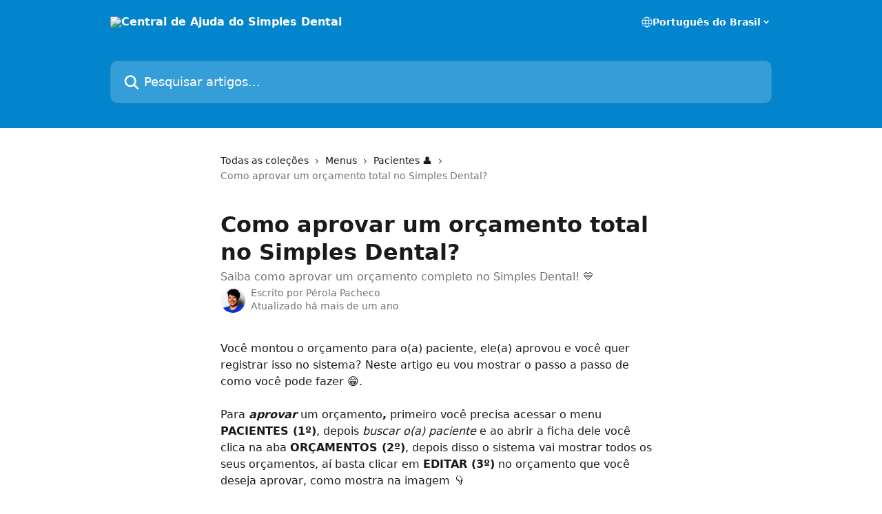

--- FILE ---
content_type: text/html; charset=utf-8
request_url: https://ajuda.simplesdental.com/pt-BR/articles/451345-como-aprovar-um-orcamento-total-no-simples-dental
body_size: 12531
content:
<!DOCTYPE html><html lang="pt-BR"><head><meta charSet="utf-8" data-next-head=""/><title data-next-head="">Como aprovar um orçamento total no Simples Dental? | Central de Ajuda do Simples Dental</title><meta property="og:title" content="Como aprovar um orçamento total no Simples Dental? | Central de Ajuda do Simples Dental" data-next-head=""/><meta name="twitter:title" content="Como aprovar um orçamento total no Simples Dental? | Central de Ajuda do Simples Dental" data-next-head=""/><meta property="og:description" content="Saiba como aprovar um orçamento completo no Simples Dental! 💙" data-next-head=""/><meta name="twitter:description" content="Saiba como aprovar um orçamento completo no Simples Dental! 💙" data-next-head=""/><meta name="description" content="Saiba como aprovar um orçamento completo no Simples Dental! 💙" data-next-head=""/><meta property="og:type" content="article" data-next-head=""/><meta name="robots" content="all" data-next-head=""/><meta name="viewport" content="width=device-width, initial-scale=1" data-next-head=""/><link href="https://static.intercomassets.com/assets/educate/educate-favicon-64x64-at-2x-52016a3500a250d0b118c0a04ddd13b1a7364a27759483536dd1940bccdefc20.png" rel="icon" data-next-head=""/><link rel="canonical" href="https://ajuda.simplesdental.com/pt-BR/articles/451345-como-aprovar-um-orcamento-total-no-simples-dental" data-next-head=""/><link rel="alternate" href="http://ajuda.simplesdental.com/pt-BR/articles/451345-como-aprovar-um-orcamento-total-no-simples-dental" hrefLang="pt-BR" data-next-head=""/><link rel="alternate" href="http://ajuda.simplesdental.com/pt-BR/articles/451345-como-aprovar-um-orcamento-total-no-simples-dental" hrefLang="x-default" data-next-head=""/><link nonce="/yazVes1tbNP/+jdDCYZJQJ9KAiVkf/mF59DOclGVlM=" rel="preload" href="https://static.intercomassets.com/_next/static/css/3141721a1e975790.css" as="style"/><link nonce="/yazVes1tbNP/+jdDCYZJQJ9KAiVkf/mF59DOclGVlM=" rel="stylesheet" href="https://static.intercomassets.com/_next/static/css/3141721a1e975790.css" data-n-g=""/><noscript data-n-css="/yazVes1tbNP/+jdDCYZJQJ9KAiVkf/mF59DOclGVlM="></noscript><script defer="" nonce="/yazVes1tbNP/+jdDCYZJQJ9KAiVkf/mF59DOclGVlM=" nomodule="" src="https://static.intercomassets.com/_next/static/chunks/polyfills-42372ed130431b0a.js"></script><script defer="" src="https://static.intercomassets.com/_next/static/chunks/7506.a4d4b38169fb1abb.js" nonce="/yazVes1tbNP/+jdDCYZJQJ9KAiVkf/mF59DOclGVlM="></script><script src="https://static.intercomassets.com/_next/static/chunks/webpack-bddfdcefc2f9fcc5.js" nonce="/yazVes1tbNP/+jdDCYZJQJ9KAiVkf/mF59DOclGVlM=" defer=""></script><script src="https://static.intercomassets.com/_next/static/chunks/framework-1f1b8d38c1d86c61.js" nonce="/yazVes1tbNP/+jdDCYZJQJ9KAiVkf/mF59DOclGVlM=" defer=""></script><script src="https://static.intercomassets.com/_next/static/chunks/main-867d51f9867933e7.js" nonce="/yazVes1tbNP/+jdDCYZJQJ9KAiVkf/mF59DOclGVlM=" defer=""></script><script src="https://static.intercomassets.com/_next/static/chunks/pages/_app-48cb5066bcd6f6c7.js" nonce="/yazVes1tbNP/+jdDCYZJQJ9KAiVkf/mF59DOclGVlM=" defer=""></script><script src="https://static.intercomassets.com/_next/static/chunks/d0502abb-aa607f45f5026044.js" nonce="/yazVes1tbNP/+jdDCYZJQJ9KAiVkf/mF59DOclGVlM=" defer=""></script><script src="https://static.intercomassets.com/_next/static/chunks/6190-ef428f6633b5a03f.js" nonce="/yazVes1tbNP/+jdDCYZJQJ9KAiVkf/mF59DOclGVlM=" defer=""></script><script src="https://static.intercomassets.com/_next/static/chunks/5729-6d79ddfe1353a77c.js" nonce="/yazVes1tbNP/+jdDCYZJQJ9KAiVkf/mF59DOclGVlM=" defer=""></script><script src="https://static.intercomassets.com/_next/static/chunks/296-7834dcf3444315af.js" nonce="/yazVes1tbNP/+jdDCYZJQJ9KAiVkf/mF59DOclGVlM=" defer=""></script><script src="https://static.intercomassets.com/_next/static/chunks/4835-9db7cd232aae5617.js" nonce="/yazVes1tbNP/+jdDCYZJQJ9KAiVkf/mF59DOclGVlM=" defer=""></script><script src="https://static.intercomassets.com/_next/static/chunks/2735-8954effe331a5dbf.js" nonce="/yazVes1tbNP/+jdDCYZJQJ9KAiVkf/mF59DOclGVlM=" defer=""></script><script src="https://static.intercomassets.com/_next/static/chunks/pages/%5BhelpCenterIdentifier%5D/%5Blocale%5D/articles/%5BarticleSlug%5D-cb17d809302ca462.js" nonce="/yazVes1tbNP/+jdDCYZJQJ9KAiVkf/mF59DOclGVlM=" defer=""></script><script src="https://static.intercomassets.com/_next/static/owCM6oqJUAqxAIiAh7wdD/_buildManifest.js" nonce="/yazVes1tbNP/+jdDCYZJQJ9KAiVkf/mF59DOclGVlM=" defer=""></script><script src="https://static.intercomassets.com/_next/static/owCM6oqJUAqxAIiAh7wdD/_ssgManifest.js" nonce="/yazVes1tbNP/+jdDCYZJQJ9KAiVkf/mF59DOclGVlM=" defer=""></script><meta name="sentry-trace" content="fc1e06334c22043b5ea56dddee06c3f9-485b6827ad963f44-0"/><meta name="baggage" content="sentry-environment=production,sentry-release=26d76f7c84b09204ce798b2e4a56b669913ab165,sentry-public_key=187f842308a64dea9f1f64d4b1b9c298,sentry-trace_id=fc1e06334c22043b5ea56dddee06c3f9,sentry-org_id=2129,sentry-sampled=false,sentry-sample_rand=0.158892225501173,sentry-sample_rate=0"/><style id="__jsx-382085516">:root{--body-bg: rgb(255, 255, 255);
--body-image: none;
--body-bg-rgb: 255, 255, 255;
--body-border: rgb(230, 230, 230);
--body-primary-color: #1a1a1a;
--body-secondary-color: #737373;
--body-reaction-bg: rgb(242, 242, 242);
--body-reaction-text-color: rgb(64, 64, 64);
--body-toc-active-border: #737373;
--body-toc-inactive-border: #f2f2f2;
--body-toc-inactive-color: #737373;
--body-toc-active-font-weight: 400;
--body-table-border: rgb(204, 204, 204);
--body-color: hsl(0, 0%, 0%);
--footer-bg: rgb(255, 255, 255);
--footer-image: none;
--footer-border: rgb(230, 230, 230);
--footer-color: hsl(211, 10%, 61%);
--header-bg: rgb(3, 133, 205);
--header-image: none;
--header-color: hsl(0, 0%, 100%);
--collection-card-bg: rgb(255, 255, 255);
--collection-card-image: none;
--collection-card-color: hsl(201, 97%, 41%);
--card-bg: rgb(255, 255, 255);
--card-border-color: rgb(230, 230, 230);
--card-border-inner-radius: 6px;
--card-border-radius: 8px;
--card-shadow: 0 1px 2px 0 rgb(0 0 0 / 0.05);
--search-bar-border-radius: 10px;
--search-bar-width: 100%;
--ticket-blue-bg-color: #dce1f9;
--ticket-blue-text-color: #334bfa;
--ticket-green-bg-color: #d7efdc;
--ticket-green-text-color: #0f7134;
--ticket-orange-bg-color: #ffebdb;
--ticket-orange-text-color: #b24d00;
--ticket-red-bg-color: #ffdbdb;
--ticket-red-text-color: #df2020;
--header-height: 245px;
--header-subheader-background-color: #000000;
--header-subheader-font-color: #FFFFFF;
--content-block-bg: rgb(255, 255, 255);
--content-block-image: none;
--content-block-color: hsl(0, 0%, 10%);
--content-block-button-bg: rgb(51, 75, 250);
--content-block-button-image: none;
--content-block-button-color: hsl(0, 0%, 100%);
--content-block-button-radius: 6px;
--primary-color: hsl(201, 97%, 41%);
--primary-color-alpha-10: hsla(201, 97%, 41%, 0.1);
--primary-color-alpha-60: hsla(201, 97%, 41%, 0.6);
--text-on-primary-color: #1a1a1a}</style><style id="__jsx-1611979459">:root{--font-family-primary: system-ui, "Segoe UI", "Roboto", "Helvetica", "Arial", sans-serif, "Apple Color Emoji", "Segoe UI Emoji", "Segoe UI Symbol"}</style><style id="__jsx-2466147061">:root{--font-family-secondary: system-ui, "Segoe UI", "Roboto", "Helvetica", "Arial", sans-serif, "Apple Color Emoji", "Segoe UI Emoji", "Segoe UI Symbol"}</style><style id="__jsx-cf6f0ea00fa5c760">.fade-background.jsx-cf6f0ea00fa5c760{background:radial-gradient(333.38%100%at 50%0%,rgba(var(--body-bg-rgb),0)0%,rgba(var(--body-bg-rgb),.00925356)11.67%,rgba(var(--body-bg-rgb),.0337355)21.17%,rgba(var(--body-bg-rgb),.0718242)28.85%,rgba(var(--body-bg-rgb),.121898)35.03%,rgba(var(--body-bg-rgb),.182336)40.05%,rgba(var(--body-bg-rgb),.251516)44.25%,rgba(var(--body-bg-rgb),.327818)47.96%,rgba(var(--body-bg-rgb),.409618)51.51%,rgba(var(--body-bg-rgb),.495297)55.23%,rgba(var(--body-bg-rgb),.583232)59.47%,rgba(var(--body-bg-rgb),.671801)64.55%,rgba(var(--body-bg-rgb),.759385)70.81%,rgba(var(--body-bg-rgb),.84436)78.58%,rgba(var(--body-bg-rgb),.9551)88.2%,rgba(var(--body-bg-rgb),1)100%),var(--header-image),var(--header-bg);background-size:cover;background-position-x:center}</style><style id="__jsx-4bed0c08ce36899e">.article_body a:not(.intercom-h2b-button){color:var(--primary-color)}article a.intercom-h2b-button{background-color:var(--primary-color);border:0}.zendesk-article table{overflow-x:scroll!important;display:block!important;height:auto!important}.intercom-interblocks-unordered-nested-list ul,.intercom-interblocks-ordered-nested-list ol{margin-top:16px;margin-bottom:16px}.intercom-interblocks-unordered-nested-list ul .intercom-interblocks-unordered-nested-list ul,.intercom-interblocks-unordered-nested-list ul .intercom-interblocks-ordered-nested-list ol,.intercom-interblocks-ordered-nested-list ol .intercom-interblocks-ordered-nested-list ol,.intercom-interblocks-ordered-nested-list ol .intercom-interblocks-unordered-nested-list ul{margin-top:0;margin-bottom:0}.intercom-interblocks-image a:focus{outline-offset:3px}</style></head><body><div id="__next"><div dir="ltr" class="h-full w-full"><a href="#main-content" class="sr-only font-bold text-header-color focus:not-sr-only focus:absolute focus:left-4 focus:top-4 focus:z-50" aria-roledescription="Link, pressione control-option-seta-direita para sair">Passar para o conteúdo principal</a><main class="header__lite"><header id="header" data-testid="header" class="jsx-cf6f0ea00fa5c760 flex flex-col text-header-color"><div class="jsx-cf6f0ea00fa5c760 relative flex grow flex-col mb-9 bg-header-bg bg-header-image bg-cover bg-center pb-9"><div id="sr-announcement" aria-live="polite" class="jsx-cf6f0ea00fa5c760 sr-only"></div><div class="jsx-cf6f0ea00fa5c760 flex h-full flex-col items-center marker:shrink-0"><section class="relative flex w-full flex-col mb-6 pb-6"><div class="header__meta_wrapper flex justify-center px-5 pt-6 leading-none sm:px-10"><div class="flex items-center w-240" data-testid="subheader-container"><div class="mo__body header__site_name"><div class="header__logo"><a href="/pt-BR/"><img src="https://downloads.intercomcdn.com/i/o/1030/df9ccba9fc2a6b15170eeae9/logo_white.png" height="801" alt="Central de Ajuda do Simples Dental"/></a></div></div><div><div class="flex items-center font-semibold"><div class="flex items-center md:hidden" data-testid="small-screen-children"><button class="flex items-center border-none bg-transparent px-1.5" data-testid="hamburger-menu-button" aria-label="Abrir menu"><svg width="24" height="24" viewBox="0 0 16 16" xmlns="http://www.w3.org/2000/svg" class="fill-current"><path d="M1.86861 2C1.38889 2 1 2.3806 1 2.85008C1 3.31957 1.38889 3.70017 1.86861 3.70017H14.1314C14.6111 3.70017 15 3.31957 15 2.85008C15 2.3806 14.6111 2 14.1314 2H1.86861Z"></path><path d="M1 8C1 7.53051 1.38889 7.14992 1.86861 7.14992H14.1314C14.6111 7.14992 15 7.53051 15 8C15 8.46949 14.6111 8.85008 14.1314 8.85008H1.86861C1.38889 8.85008 1 8.46949 1 8Z"></path><path d="M1 13.1499C1 12.6804 1.38889 12.2998 1.86861 12.2998H14.1314C14.6111 12.2998 15 12.6804 15 13.1499C15 13.6194 14.6111 14 14.1314 14H1.86861C1.38889 14 1 13.6194 1 13.1499Z"></path></svg></button><div class="fixed right-0 top-0 z-50 h-full w-full hidden" data-testid="hamburger-menu"><div class="flex h-full w-full justify-end bg-black bg-opacity-30"><div class="flex h-fit w-full flex-col bg-white opacity-100 sm:h-full sm:w-1/2"><button class="text-body-font flex items-center self-end border-none bg-transparent pr-6 pt-6" data-testid="hamburger-menu-close-button" aria-label="Fechar menu"><svg width="24" height="24" viewBox="0 0 16 16" xmlns="http://www.w3.org/2000/svg"><path d="M3.5097 3.5097C3.84165 3.17776 4.37984 3.17776 4.71178 3.5097L7.99983 6.79775L11.2879 3.5097C11.6198 3.17776 12.158 3.17776 12.49 3.5097C12.8219 3.84165 12.8219 4.37984 12.49 4.71178L9.20191 7.99983L12.49 11.2879C12.8219 11.6198 12.8219 12.158 12.49 12.49C12.158 12.8219 11.6198 12.8219 11.2879 12.49L7.99983 9.20191L4.71178 12.49C4.37984 12.8219 3.84165 12.8219 3.5097 12.49C3.17776 12.158 3.17776 11.6198 3.5097 11.2879L6.79775 7.99983L3.5097 4.71178C3.17776 4.37984 3.17776 3.84165 3.5097 3.5097Z"></path></svg></button><nav class="flex flex-col pl-4 text-black"><div class="relative cursor-pointer has-[:focus]:outline"><select class="peer absolute z-10 block h-6 w-full cursor-pointer opacity-0 md:text-base" aria-label="Alterar idioma" id="language-selector"><option value="/pt-BR/articles/451345-como-aprovar-um-orcamento-total-no-simples-dental" class="text-black" selected="">Português do Brasil</option></select><div class="mb-10 ml-5 flex items-center gap-1 text-md hover:opacity-80 peer-hover:opacity-80 md:m-0 md:ml-3 md:text-base" aria-hidden="true"><svg id="locale-picker-globe" width="16" height="16" viewBox="0 0 16 16" fill="none" xmlns="http://www.w3.org/2000/svg" class="shrink-0" aria-hidden="true"><path d="M8 15C11.866 15 15 11.866 15 8C15 4.13401 11.866 1 8 1C4.13401 1 1 4.13401 1 8C1 11.866 4.13401 15 8 15Z" stroke="currentColor" stroke-linecap="round" stroke-linejoin="round"></path><path d="M8 15C9.39949 15 10.534 11.866 10.534 8C10.534 4.13401 9.39949 1 8 1C6.60051 1 5.466 4.13401 5.466 8C5.466 11.866 6.60051 15 8 15Z" stroke="currentColor" stroke-linecap="round" stroke-linejoin="round"></path><path d="M1.448 5.75989H14.524" stroke="currentColor" stroke-linecap="round" stroke-linejoin="round"></path><path d="M1.448 10.2402H14.524" stroke="currentColor" stroke-linecap="round" stroke-linejoin="round"></path></svg>Português do Brasil<svg id="locale-picker-arrow" width="16" height="16" viewBox="0 0 16 16" fill="none" xmlns="http://www.w3.org/2000/svg" class="shrink-0" aria-hidden="true"><path d="M5 6.5L8.00093 9.5L11 6.50187" stroke="currentColor" stroke-width="1.5" stroke-linecap="round" stroke-linejoin="round"></path></svg></div></div></nav></div></div></div></div><nav class="hidden items-center md:flex" data-testid="large-screen-children"><div class="relative cursor-pointer has-[:focus]:outline"><select class="peer absolute z-10 block h-6 w-full cursor-pointer opacity-0 md:text-base" aria-label="Alterar idioma" id="language-selector"><option value="/pt-BR/articles/451345-como-aprovar-um-orcamento-total-no-simples-dental" class="text-black" selected="">Português do Brasil</option></select><div class="mb-10 ml-5 flex items-center gap-1 text-md hover:opacity-80 peer-hover:opacity-80 md:m-0 md:ml-3 md:text-base" aria-hidden="true"><svg id="locale-picker-globe" width="16" height="16" viewBox="0 0 16 16" fill="none" xmlns="http://www.w3.org/2000/svg" class="shrink-0" aria-hidden="true"><path d="M8 15C11.866 15 15 11.866 15 8C15 4.13401 11.866 1 8 1C4.13401 1 1 4.13401 1 8C1 11.866 4.13401 15 8 15Z" stroke="currentColor" stroke-linecap="round" stroke-linejoin="round"></path><path d="M8 15C9.39949 15 10.534 11.866 10.534 8C10.534 4.13401 9.39949 1 8 1C6.60051 1 5.466 4.13401 5.466 8C5.466 11.866 6.60051 15 8 15Z" stroke="currentColor" stroke-linecap="round" stroke-linejoin="round"></path><path d="M1.448 5.75989H14.524" stroke="currentColor" stroke-linecap="round" stroke-linejoin="round"></path><path d="M1.448 10.2402H14.524" stroke="currentColor" stroke-linecap="round" stroke-linejoin="round"></path></svg>Português do Brasil<svg id="locale-picker-arrow" width="16" height="16" viewBox="0 0 16 16" fill="none" xmlns="http://www.w3.org/2000/svg" class="shrink-0" aria-hidden="true"><path d="M5 6.5L8.00093 9.5L11 6.50187" stroke="currentColor" stroke-width="1.5" stroke-linecap="round" stroke-linejoin="round"></path></svg></div></div></nav></div></div></div></div></section><section class="relative mx-5 flex h-full w-full flex-col items-center px-5 sm:px-10"><div class="flex h-full max-w-full flex-col w-240 justify-end" data-testid="main-header-container"><div id="search-bar" class="relative w-full"><form action="/pt-BR/" autoComplete="off"><div class="flex w-full flex-col items-start"><div class="relative flex w-full sm:w-search-bar"><label for="search-input" class="sr-only">Pesquisar artigos...</label><input id="search-input" type="text" autoComplete="off" class="peer w-full rounded-search-bar border border-black-alpha-8 bg-white-alpha-20 p-4 ps-12 font-secondary text-lg text-header-color shadow-search-bar outline-none transition ease-linear placeholder:text-header-color hover:bg-white-alpha-27 hover:shadow-search-bar-hover focus:border-transparent focus:bg-white focus:text-black-10 focus:shadow-search-bar-focused placeholder:focus:text-black-45" placeholder="Pesquisar artigos..." name="q" aria-label="Pesquisar artigos..." value=""/><div class="absolute inset-y-0 start-0 flex items-center fill-header-color peer-focus-visible:fill-black-45 pointer-events-none ps-5"><svg width="22" height="21" viewBox="0 0 22 21" xmlns="http://www.w3.org/2000/svg" class="fill-inherit" aria-hidden="true"><path fill-rule="evenodd" clip-rule="evenodd" d="M3.27485 8.7001C3.27485 5.42781 5.92757 2.7751 9.19985 2.7751C12.4721 2.7751 15.1249 5.42781 15.1249 8.7001C15.1249 11.9724 12.4721 14.6251 9.19985 14.6251C5.92757 14.6251 3.27485 11.9724 3.27485 8.7001ZM9.19985 0.225098C4.51924 0.225098 0.724854 4.01948 0.724854 8.7001C0.724854 13.3807 4.51924 17.1751 9.19985 17.1751C11.0802 17.1751 12.8176 16.5627 14.2234 15.5265L19.0981 20.4013C19.5961 20.8992 20.4033 20.8992 20.9013 20.4013C21.3992 19.9033 21.3992 19.0961 20.9013 18.5981L16.0264 13.7233C17.0625 12.3176 17.6749 10.5804 17.6749 8.7001C17.6749 4.01948 13.8805 0.225098 9.19985 0.225098Z"></path></svg></div></div></div></form></div></div></section></div></div></header><div class="z-1 flex shrink-0 grow basis-auto justify-center px-5 sm:px-10"><section data-testid="main-content" id="main-content" class="max-w-full w-240"><section data-testid="article-section" class="section section__article"><div class="justify-center flex"><div class="relative z-3 w-full lg:max-w-160 "><div class="flex pb-6 max-md:pb-2 lg:max-w-160"><div tabindex="-1" class="focus:outline-none"><div class="flex flex-wrap items-baseline pb-4 text-base" tabindex="0" role="navigation" aria-label="Trilha de navegação"><a href="/pt-BR/" class="pr-2 text-body-primary-color no-underline hover:text-body-secondary-color">Todas as coleções</a><div class="pr-2" aria-hidden="true"><svg width="6" height="10" viewBox="0 0 6 10" class="block h-2 w-2 fill-body-secondary-color rtl:rotate-180" xmlns="http://www.w3.org/2000/svg"><path fill-rule="evenodd" clip-rule="evenodd" d="M0.648862 0.898862C0.316916 1.23081 0.316916 1.769 0.648862 2.10094L3.54782 4.9999L0.648862 7.89886C0.316916 8.23081 0.316917 8.769 0.648862 9.10094C0.980808 9.43289 1.519 9.43289 1.85094 9.10094L5.35094 5.60094C5.68289 5.269 5.68289 4.73081 5.35094 4.39886L1.85094 0.898862C1.519 0.566916 0.980807 0.566916 0.648862 0.898862Z"></path></svg></div><a href="http://ajuda.simplesdental.com/pt-BR/collections/3123956-menus" class="pr-2 text-body-primary-color no-underline hover:text-body-secondary-color" data-testid="breadcrumb-0">Menus</a><div class="pr-2" aria-hidden="true"><svg width="6" height="10" viewBox="0 0 6 10" class="block h-2 w-2 fill-body-secondary-color rtl:rotate-180" xmlns="http://www.w3.org/2000/svg"><path fill-rule="evenodd" clip-rule="evenodd" d="M0.648862 0.898862C0.316916 1.23081 0.316916 1.769 0.648862 2.10094L3.54782 4.9999L0.648862 7.89886C0.316916 8.23081 0.316917 8.769 0.648862 9.10094C0.980808 9.43289 1.519 9.43289 1.85094 9.10094L5.35094 5.60094C5.68289 5.269 5.68289 4.73081 5.35094 4.39886L1.85094 0.898862C1.519 0.566916 0.980807 0.566916 0.648862 0.898862Z"></path></svg></div><a href="http://ajuda.simplesdental.com/pt-BR/collections/3123997-pacientes" class="pr-2 text-body-primary-color no-underline hover:text-body-secondary-color" data-testid="breadcrumb-1">Pacientes 👤 </a><div class="pr-2" aria-hidden="true"><svg width="6" height="10" viewBox="0 0 6 10" class="block h-2 w-2 fill-body-secondary-color rtl:rotate-180" xmlns="http://www.w3.org/2000/svg"><path fill-rule="evenodd" clip-rule="evenodd" d="M0.648862 0.898862C0.316916 1.23081 0.316916 1.769 0.648862 2.10094L3.54782 4.9999L0.648862 7.89886C0.316916 8.23081 0.316917 8.769 0.648862 9.10094C0.980808 9.43289 1.519 9.43289 1.85094 9.10094L5.35094 5.60094C5.68289 5.269 5.68289 4.73081 5.35094 4.39886L1.85094 0.898862C1.519 0.566916 0.980807 0.566916 0.648862 0.898862Z"></path></svg></div><div class="text-body-secondary-color">Como aprovar um orçamento total no Simples Dental?</div></div></div></div><div class=""><div class="article intercom-force-break"><div class="mb-10 max-lg:mb-6"><div class="flex flex-col gap-4"><div class="flex flex-col"><h1 class="mb-1 font-primary text-2xl font-bold leading-10 text-body-primary-color">Como aprovar um orçamento total no Simples Dental?</h1><div class="text-md font-normal leading-normal text-body-secondary-color"><p>Saiba como aprovar um orçamento completo no Simples Dental! 💙</p></div></div><div class="avatar"><div class="avatar__photo"><img width="24" height="24" src="https://static.intercomassets.com/avatars/7823116/square_128/pepesd_in-1753474474.png" alt="Pérola Pacheco avatar" class="inline-flex items-center justify-center rounded-full bg-primary text-lg font-bold leading-6 text-primary-text shadow-solid-2 shadow-body-bg [&amp;:nth-child(n+2)]:hidden lg:[&amp;:nth-child(n+2)]:inline-flex h-8 w-8 sm:h-9 sm:w-9"/></div><div class="avatar__info -mt-0.5 text-base"><span class="text-body-secondary-color"><div>Escrito por <span>Pérola Pacheco</span></div> <!-- -->Atualizado há mais de um ano</span></div></div></div></div><div class="jsx-4bed0c08ce36899e "><div class="jsx-4bed0c08ce36899e article_body"><article class="jsx-4bed0c08ce36899e "><div class="intercom-interblocks-paragraph no-margin intercom-interblocks-align-left"><p>Você montou o orçamento para o(a) paciente, ele(a) aprovou e você quer registrar isso no sistema? Neste artigo eu vou mostrar o passo a passo de como você pode fazer 😁.</p></div><div class="intercom-interblocks-paragraph no-margin intercom-interblocks-align-left"><p> </p></div><div class="intercom-interblocks-paragraph no-margin intercom-interblocks-align-left"><p>Para <b><i>aprovar</i></b> um orçamento<b>,</b> primeiro você precisa acessar o menu <b>PACIENTES (1º)</b>, depois <i>buscar o(a) paciente</i> e ao abrir a ficha dele você clica na aba <b>ORÇAMENTOS (2º)</b>, depois disso o sistema vai mostrar todos os seus orçamentos, aí basta clicar em <b>EDITAR (3º)</b> no orçamento que você deseja aprovar, como mostra na imagem<b> </b>👇</p></div><div class="intercom-interblocks-paragraph no-margin intercom-interblocks-align-left"><p> </p></div><div class="intercom-interblocks-image intercom-interblocks-align-left"><a href="https://downloads.intercomcdn.com/i/o/1174230885/efcb5b6b56ac029a097f1cd5/image.png?expires=1768618800&amp;signature=8f666c40285db4b13333fbef8e0163f98c29e3650f95595796141f2c84aecd56&amp;req=dSEgEst9nYlXXPMW1HO4zQ126CsFS%2FEJgMI%2Fo0QVOiht3tJtXnzPvWd6YI2m%0AxL7WlmitNZn0%2B%2BuyfEM%3D%0A" target="_blank" rel="noreferrer nofollow noopener"><img src="https://downloads.intercomcdn.com/i/o/1174230885/efcb5b6b56ac029a097f1cd5/image.png?expires=1768618800&amp;signature=8f666c40285db4b13333fbef8e0163f98c29e3650f95595796141f2c84aecd56&amp;req=dSEgEst9nYlXXPMW1HO4zQ126CsFS%2FEJgMI%2Fo0QVOiht3tJtXnzPvWd6YI2m%0AxL7WlmitNZn0%2B%2BuyfEM%3D%0A" width="1913" height="712"/></a></div><div class="intercom-interblocks-paragraph no-margin intercom-interblocks-align-left"><p> </p></div><div class="intercom-interblocks-paragraph no-margin intercom-interblocks-align-left"><p>Após clicar em editar, o sistema abrirá uma popup com os tratamentos que você lançou neste orçamento.</p></div><div class="intercom-interblocks-paragraph no-margin intercom-interblocks-align-left"><p> </p></div><div class="intercom-interblocks-paragraph no-margin intercom-interblocks-align-left"><p>Para aprovar todo o orçamento, você precisa rolar a barra de rolagem para baixo, até a <b>LISTA DE TRATAMENTOS (4º)</b>, e clicar na <b>caixinha de seleção (5º)</b>, que já selecionará todos os tratamentos. Com os tratamentos selecionados, basta clicar no botão <b>APROVAR (6º)</b>, conforme a imagem abaixo:</p></div><div class="intercom-interblocks-paragraph no-margin intercom-interblocks-align-left"><p> </p></div><div class="intercom-interblocks-image intercom-interblocks-align-center"><a href="https://downloads.intercomcdn.com/i/o/433434019/0fd3097b99b4c713d1cb91b3/image.png?expires=1768618800&amp;signature=710d5a4cc18d1dc7b3630e4ca4351b92d0c682e8af173149d7e42617af9bd01a&amp;req=cCMkEsp6nYBWFb4f3HP0gDGqLyJGmQeR8oW1DA5hhUTGieh7cbu6AKxIqXBN%0Ayugo8ZWiV4chtg4J2A%3D%3D%0A" target="_blank" rel="noreferrer nofollow noopener"><img src="https://downloads.intercomcdn.com/i/o/433434019/0fd3097b99b4c713d1cb91b3/image.png?expires=1768618800&amp;signature=710d5a4cc18d1dc7b3630e4ca4351b92d0c682e8af173149d7e42617af9bd01a&amp;req=cCMkEsp6nYBWFb4f3HP0gDGqLyJGmQeR8oW1DA5hhUTGieh7cbu6AKxIqXBN%0Ayugo8ZWiV4chtg4J2A%3D%3D%0A" width="1257" height="959"/></a></div><div class="intercom-interblocks-paragraph no-margin intercom-interblocks-align-left"><p>Depois que você aprova um orçamento os tratamentos vão ficar disponíveis, na página de <b>TRATAMENTOS </b>e em<b> DÉBITOS.</b></p></div><div class="intercom-interblocks-paragraph no-margin intercom-interblocks-align-left"><p> </p></div><div class="intercom-interblocks-paragraph no-margin intercom-interblocks-align-left"><p><b>Assim que o orçamento é aprovado na ficha do(a) paciente, ele será movido para a etapa de Ganha no seu funil de Venda, caso utilize, e também ficará com o status de Aprovado na lista de orçamentos </b>😉<b>.</b></p></div><div class="intercom-interblocks-paragraph no-margin intercom-interblocks-align-left"><p> </p></div><div class="intercom-interblocks-paragraph no-margin intercom-interblocks-align-center"><p>Vou deixar aqui outros artigos que também podem te ajudar 👇<br/>​</p></div><div class="intercom-interblocks-button intercom-interblocks-align-center"><a href="http://ajuda.simplesdental.com/pt-BR/articles/5803198-como-fazer-aprovacao-parcial-de-um-orcamento" target="_blank" rel="noreferrer nofollow noopener" class="intercom-h2b-button">Como fazer aprovação parcial de um orçamento?</a></div><div class="intercom-interblocks-paragraph no-margin intercom-interblocks-align-left"><p> </p></div><div class="intercom-interblocks-button intercom-interblocks-align-center"><a href="https://ajuda.simplesdental.com/pt-BR/articles/3278995-onde-vejo-os-orcamentos-aprovados-e-nao-aprovados" target="_blank" rel="noreferrer nofollow noopener" class="intercom-h2b-button">Onde vejo os orçamentos aprovados e não aprovados?</a></div><div class="intercom-interblocks-paragraph no-margin intercom-interblocks-align-left"><p> </p></div><div class="intercom-interblocks-paragraph no-margin intercom-interblocks-align-left"><p>Não esquece de avaliar este artigo, para eu saber se consegui te ajudar! 💙</p></div><div class="intercom-interblocks-paragraph no-margin intercom-interblocks-align-left"><p> </p></div><div class="intercom-interblocks-paragraph no-margin intercom-interblocks-align-left"><p> </p></div></article></div></div></div></div><div class="intercom-reaction-picker -mb-4 -ml-4 -mr-4 mt-6 rounded-card sm:-mb-2 sm:-ml-1 sm:-mr-1 sm:mt-8" role="group" aria-label="formulário de feedback"><div class="intercom-reaction-prompt">Respondeu à sua pergunta?</div><div class="intercom-reactions-container"><button class="intercom-reaction" aria-label="Reação de decepção" tabindex="0" data-reaction-text="disappointed" aria-pressed="false"><span title="Decepcionado">😞</span></button><button class="intercom-reaction" aria-label="Reação neutra" tabindex="0" data-reaction-text="neutral" aria-pressed="false"><span title="Neutro">😐</span></button><button class="intercom-reaction" aria-label="Reação sorridente" tabindex="0" data-reaction-text="smiley" aria-pressed="false"><span title="Sorriso">😃</span></button></div></div></div></div></section></section></div><footer id="footer" class="mt-24 shrink-0 bg-footer-bg px-0 py-12 text-left text-base text-footer-color"><div class="shrink-0 grow basis-auto px-5 sm:px-10"><div class="mx-auto max-w-240 sm:w-auto"><div><div class="text-center" data-testid="simple-footer-layout"><div class="align-middle text-lg text-footer-color"><a class="no-underline" href="/pt-BR/"><img data-testid="logo-img" src="https://downloads.intercomcdn.com/i/o/1030/df9ccba9fc2a6b15170eeae9/logo_white.png" alt="Central de Ajuda do Simples Dental" class="max-h-8 contrast-80 inline"/></a></div><div class="mt-10" data-testid="simple-footer-links"><div class="flex flex-row justify-center"></div></div></div></div></div></div></footer></main></div></div><script id="__NEXT_DATA__" type="application/json" nonce="/yazVes1tbNP/+jdDCYZJQJ9KAiVkf/mF59DOclGVlM=">{"props":{"pageProps":{"app":{"id":"lo8mbmo9","messengerUrl":"https://widget.intercom.io/widget/lo8mbmo9","name":"Simples Dental","poweredByIntercomUrl":"https://www.intercom.com/intercom-link?company=Simples+Dental\u0026solution=customer-support\u0026utm_campaign=intercom-link\u0026utm_content=We+run+on+Intercom\u0026utm_medium=help-center\u0026utm_referrer=https%3A%2F%2Fajuda.simplesdental.com%2Fpt-BR%2Farticles%2F451345-como-aprovar-um-orcamento-total-no-simples-dental\u0026utm_source=desktop-web","features":{"consentBannerBeta":false,"customNotFoundErrorMessage":false,"disableFontPreloading":false,"disableNoMarginClassTransformation":false,"finOnHelpCenter":false,"hideIconsWithBackgroundImages":false,"messengerCustomFonts":false}},"helpCenterSite":{"customDomain":"ajuda.simplesdental.com","defaultLocale":"pt-BR","disableBranding":true,"externalLoginName":null,"externalLoginUrl":null,"footerContactDetails":null,"footerLinks":{"custom":[{"id":4113,"help_center_site_id":1748,"title":"Ajuda","url":"ajuda.simplesdental.com","sort_order":1,"link_location":"footer","site_link_group_id":null}],"socialLinks":[],"linkGroups":[]},"headerLinks":[],"homeCollectionCols":1,"googleAnalyticsTrackingId":null,"googleTagManagerId":null,"pathPrefixForCustomDomain":null,"seoIndexingEnabled":true,"helpCenterId":1748,"url":"http://ajuda.simplesdental.com","customizedFooterTextContent":null,"consentBannerConfig":null,"canInjectCustomScripts":false,"scriptSection":1,"customScriptFilesExist":false},"localeLinks":[{"id":"pt-BR","absoluteUrl":"http://ajuda.simplesdental.com/pt-BR/articles/451345-como-aprovar-um-orcamento-total-no-simples-dental","available":true,"name":"Português do Brasil","selected":true,"url":"/pt-BR/articles/451345-como-aprovar-um-orcamento-total-no-simples-dental"}],"requestContext":{"articleSource":null,"academy":false,"canonicalUrl":"https://ajuda.simplesdental.com/pt-BR/articles/451345-como-aprovar-um-orcamento-total-no-simples-dental","headerless":false,"isDefaultDomainRequest":false,"nonce":"/yazVes1tbNP/+jdDCYZJQJ9KAiVkf/mF59DOclGVlM=","rootUrl":"/pt-BR/","sheetUserCipher":null,"type":"help-center"},"theme":{"color":"0385CD","siteName":"Central de Ajuda do Simples Dental","headline":"Encontre aqui tudo o que precisa para usar o Simples Dental","headerFontColor":"FFFFFF","logo":"https://downloads.intercomcdn.com/i/o/1030/df9ccba9fc2a6b15170eeae9/logo_white.png","logoHeight":"801","header":null,"favicon":"https://static.intercomassets.com/assets/educate/educate-favicon-64x64-at-2x-52016a3500a250d0b118c0a04ddd13b1a7364a27759483536dd1940bccdefc20.png","locale":"pt-BR","homeUrl":"https://app.simplesdental.com/","social":null,"urlPrefixForDefaultDomain":"https://intercom.help/simplesdental","customDomain":"ajuda.simplesdental.com","customDomainUsesSsl":false,"customizationOptions":{"customizationType":1,"header":{"backgroundColor":"#0385CD","fontColor":"#FFFFFF","fadeToEdge":false,"backgroundGradient":null,"backgroundImageId":null,"backgroundImageUrl":null},"body":{"backgroundColor":"#ffffff","fontColor":null,"fadeToEdge":null,"backgroundGradient":null,"backgroundImageId":null},"footer":{"backgroundColor":"#ffffff","fontColor":"#909aa5","fadeToEdge":null,"backgroundGradient":null,"backgroundImageId":null,"showRichTextField":false},"layout":{"homePage":{"blocks":[{"type":"tickets-portal-link","enabled":false},{"type":"collection-list","columns":1,"template":0},{"type":"article-list","columns":2,"enabled":false,"localizedContent":[{"title":"","locale":"pt-BR","links":[{"articleId":"empty_article_slot","type":"article-link"},{"articleId":"empty_article_slot","type":"article-link"},{"articleId":"empty_article_slot","type":"article-link"},{"articleId":"empty_article_slot","type":"article-link"},{"articleId":"empty_article_slot","type":"article-link"},{"articleId":"empty_article_slot","type":"article-link"}]}]},{"type":"content-block","enabled":false,"columns":1}]},"collectionsPage":{"showArticleDescriptions":false},"articlePage":{},"searchPage":{}},"collectionCard":{"global":{"backgroundColor":null,"fontColor":"0385CD","fadeToEdge":null,"backgroundGradient":null,"backgroundImageId":null,"showIcons":true,"backgroundImageUrl":null},"collections":[]},"global":{"font":{"customFontFaces":[],"primary":null,"secondary":null},"componentStyle":{"card":{"type":"bordered","borderRadius":8}},"namedComponents":{"header":{"subheader":{"enabled":false,"style":{"backgroundColor":"#000000","fontColor":"#FFFFFF"}},"style":{"height":"245px","align":"start","justify":"end"}},"searchBar":{"style":{"width":"100%","borderRadius":10}},"footer":{"type":0}},"brand":{"colors":[],"websiteUrl":""}},"contentBlock":{"blockStyle":{"backgroundColor":"#ffffff","fontColor":"#1a1a1a","fadeToEdge":null,"backgroundGradient":null,"backgroundImageId":null,"backgroundImageUrl":null},"buttonOptions":{"backgroundColor":"#334BFA","fontColor":"#ffffff","borderRadius":6},"isFullWidth":false}},"helpCenterName":"Central de Ajuda do Simples Dental","footerLogo":"https://downloads.intercomcdn.com/i/o/1030/df9ccba9fc2a6b15170eeae9/logo_white.png","footerLogoHeight":"801","localisedInformation":{"contentBlock":{"locale":"pt-BR","title":"Título da seção de conteúdo","withButton":false,"description":"","buttonTitle":"Título do botão","buttonUrl":""}}},"user":{"userId":"413b9193-5521-46d7-8b7e-aa9a77a7dd8a","role":"visitor_role","country_code":null},"articleContent":{"articleId":"451345","author":{"avatar":"https://static.intercomassets.com/avatars/7823116/square_128/pepesd_in-1753474474.png","name":"Pérola Pacheco","first_name":"Pérola","avatar_shape":"circle"},"blocks":[{"type":"paragraph","text":"Você montou o orçamento para o(a) paciente, ele(a) aprovou e você quer registrar isso no sistema? Neste artigo eu vou mostrar o passo a passo de como você pode fazer 😁.","class":"no-margin"},{"type":"paragraph","text":" ","class":"no-margin"},{"type":"paragraph","text":"Para \u003cb\u003e\u003ci\u003eaprovar\u003c/i\u003e\u003c/b\u003e um orçamento\u003cb\u003e,\u003c/b\u003e primeiro você precisa acessar o menu \u003cb\u003ePACIENTES (1º)\u003c/b\u003e, depois \u003ci\u003ebuscar o(a) paciente\u003c/i\u003e e ao abrir a ficha dele você clica na aba \u003cb\u003eORÇAMENTOS (2º)\u003c/b\u003e, depois disso o sistema vai mostrar todos os seus orçamentos, aí basta clicar em \u003cb\u003eEDITAR (3º)\u003c/b\u003e no orçamento que você deseja aprovar, como mostra na imagem\u003cb\u003e \u003c/b\u003e👇","class":"no-margin"},{"type":"paragraph","text":" ","class":"no-margin"},{"type":"image","url":"https://downloads.intercomcdn.com/i/o/1174230885/efcb5b6b56ac029a097f1cd5/image.png?expires=1768618800\u0026signature=8f666c40285db4b13333fbef8e0163f98c29e3650f95595796141f2c84aecd56\u0026req=dSEgEst9nYlXXPMW1HO4zQ126CsFS%2FEJgMI%2Fo0QVOiht3tJtXnzPvWd6YI2m%0AxL7WlmitNZn0%2B%2BuyfEM%3D%0A","width":1913,"height":712},{"type":"paragraph","text":" ","class":"no-margin"},{"type":"paragraph","text":"Após clicar em editar, o sistema abrirá uma popup com os tratamentos que você lançou neste orçamento.","class":"no-margin"},{"type":"paragraph","text":" ","class":"no-margin"},{"type":"paragraph","text":"Para aprovar todo o orçamento, você precisa rolar a barra de rolagem para baixo, até a \u003cb\u003eLISTA DE TRATAMENTOS (4º)\u003c/b\u003e, e clicar na \u003cb\u003ecaixinha de seleção (5º)\u003c/b\u003e, que já selecionará todos os tratamentos. Com os tratamentos selecionados, basta clicar no botão \u003cb\u003eAPROVAR (6º)\u003c/b\u003e, conforme a imagem abaixo:","class":"no-margin"},{"type":"paragraph","text":" ","class":"no-margin"},{"type":"image","url":"https://downloads.intercomcdn.com/i/o/433434019/0fd3097b99b4c713d1cb91b3/image.png?expires=1768618800\u0026signature=710d5a4cc18d1dc7b3630e4ca4351b92d0c682e8af173149d7e42617af9bd01a\u0026req=cCMkEsp6nYBWFb4f3HP0gDGqLyJGmQeR8oW1DA5hhUTGieh7cbu6AKxIqXBN%0Ayugo8ZWiV4chtg4J2A%3D%3D%0A","width":1257,"height":959,"align":"center"},{"type":"paragraph","text":"Depois que você aprova um orçamento os tratamentos vão ficar disponíveis, na página de \u003cb\u003eTRATAMENTOS \u003c/b\u003ee em\u003cb\u003e DÉBITOS.\u003c/b\u003e","class":"no-margin"},{"type":"paragraph","text":" ","class":"no-margin"},{"type":"paragraph","text":"\u003cb\u003eAssim que o orçamento é aprovado na ficha do(a) paciente, ele será movido para a etapa de Ganha no seu funil de Venda, caso utilize, e também ficará com o status de Aprovado na lista de orçamentos \u003c/b\u003e😉\u003cb\u003e.\u003c/b\u003e","class":"no-margin"},{"type":"paragraph","text":" ","class":"no-margin"},{"type":"paragraph","text":"Vou deixar aqui outros artigos que também podem te ajudar 👇\u003cbr\u003e​","align":"center","class":"no-margin"},{"type":"button","text":"Como fazer aprovação parcial de um orçamento?","linkUrl":"http://ajuda.simplesdental.com/pt-BR/articles/5803198-como-fazer-aprovacao-parcial-de-um-orcamento","buttonStyle":"solid","align":"center"},{"type":"paragraph","text":" ","class":"no-margin"},{"type":"button","text":"Onde vejo os orçamentos aprovados e não aprovados?","linkUrl":"https://ajuda.simplesdental.com/pt-BR/articles/3278995-onde-vejo-os-orcamentos-aprovados-e-nao-aprovados","buttonStyle":"solid","align":"center"},{"type":"paragraph","text":" ","class":"no-margin"},{"type":"paragraph","text":"Não esquece de avaliar este artigo, para eu saber se consegui te ajudar! 💙","class":"no-margin"},{"type":"paragraph","text":" ","class":"no-margin"},{"type":"paragraph","text":" ","class":"no-margin"}],"collectionId":"3123997","description":"Saiba como aprovar um orçamento completo no Simples Dental! 💙","id":"239845","lastUpdated":"Atualizado há mais de um ano","relatedArticles":null,"targetUserType":"everyone","title":"Como aprovar um orçamento total no Simples Dental?","showTableOfContents":false,"synced":false,"isStandaloneApp":false},"breadcrumbs":[{"url":"http://ajuda.simplesdental.com/pt-BR/collections/3123956-menus","name":"Menus"},{"url":"http://ajuda.simplesdental.com/pt-BR/collections/3123997-pacientes","name":"Pacientes 👤 "}],"selectedReaction":null,"showReactions":true,"themeCSSCustomProperties":{"--body-bg":"rgb(255, 255, 255)","--body-image":"none","--body-bg-rgb":"255, 255, 255","--body-border":"rgb(230, 230, 230)","--body-primary-color":"#1a1a1a","--body-secondary-color":"#737373","--body-reaction-bg":"rgb(242, 242, 242)","--body-reaction-text-color":"rgb(64, 64, 64)","--body-toc-active-border":"#737373","--body-toc-inactive-border":"#f2f2f2","--body-toc-inactive-color":"#737373","--body-toc-active-font-weight":400,"--body-table-border":"rgb(204, 204, 204)","--body-color":"hsl(0, 0%, 0%)","--footer-bg":"rgb(255, 255, 255)","--footer-image":"none","--footer-border":"rgb(230, 230, 230)","--footer-color":"hsl(211, 10%, 61%)","--header-bg":"rgb(3, 133, 205)","--header-image":"none","--header-color":"hsl(0, 0%, 100%)","--collection-card-bg":"rgb(255, 255, 255)","--collection-card-image":"none","--collection-card-color":"hsl(201, 97%, 41%)","--card-bg":"rgb(255, 255, 255)","--card-border-color":"rgb(230, 230, 230)","--card-border-inner-radius":"6px","--card-border-radius":"8px","--card-shadow":"0 1px 2px 0 rgb(0 0 0 / 0.05)","--search-bar-border-radius":"10px","--search-bar-width":"100%","--ticket-blue-bg-color":"#dce1f9","--ticket-blue-text-color":"#334bfa","--ticket-green-bg-color":"#d7efdc","--ticket-green-text-color":"#0f7134","--ticket-orange-bg-color":"#ffebdb","--ticket-orange-text-color":"#b24d00","--ticket-red-bg-color":"#ffdbdb","--ticket-red-text-color":"#df2020","--header-height":"245px","--header-subheader-background-color":"#000000","--header-subheader-font-color":"#FFFFFF","--content-block-bg":"rgb(255, 255, 255)","--content-block-image":"none","--content-block-color":"hsl(0, 0%, 10%)","--content-block-button-bg":"rgb(51, 75, 250)","--content-block-button-image":"none","--content-block-button-color":"hsl(0, 0%, 100%)","--content-block-button-radius":"6px","--primary-color":"hsl(201, 97%, 41%)","--primary-color-alpha-10":"hsla(201, 97%, 41%, 0.1)","--primary-color-alpha-60":"hsla(201, 97%, 41%, 0.6)","--text-on-primary-color":"#1a1a1a"},"intl":{"defaultLocale":"pt-BR","locale":"pt-BR","messages":{"layout.skip_to_main_content":"Passar para o conteúdo principal","layout.skip_to_main_content_exit":"Link, pressione control-option-seta-direita para sair","article.attachment_icon":"Ícone de anexo","article.related_articles":"Artigos relacionados","article.written_by":"Escrito por \u003cb\u003e{author}\u003c/b\u003e","article.table_of_contents":"Sumário","breadcrumb.all_collections":"Todas as coleções","breadcrumb.aria_label":"Trilha de navegação","collection.article_count.one":"{count} artigo","collection.article_count.other":"{count} artigos","collection.articles_heading":"Artigos","collection.sections_heading":"Coleções","collection.written_by.one":"Escrito por \u003cb\u003e{author}\u003c/b\u003e","collection.written_by.two":"Escrito por \u003cb\u003e{author1}\u003c/b\u003e e \u003cb\u003e{author2}\u003c/b\u003e","collection.written_by.three":"Escrito por \u003cb\u003e{author1}\u003c/b\u003e, \u003cb\u003e{author2}\u003c/b\u003e e \u003cb\u003e{author3}\u003c/b\u003e","collection.written_by.four":"Escrito por \u003cb\u003e{author1}\u003c/b\u003e, \u003cb\u003e{author2}\u003c/b\u003e, \u003cb\u003e{author3}\u003c/b\u003e e 1 outra pessoa","collection.written_by.other":"Escrito por \u003cb\u003e{author1}\u003c/b\u003e, \u003cb\u003e{author2}\u003c/b\u003e, \u003cb\u003e{author3}\u003c/b\u003e e {count} outras pessoas","collection.by.one":"De {author}","collection.by.two":"De {author1} e mais 1","collection.by.other":"De {author1} e {count} outros","collection.by.count_one":"1 autor","collection.by.count_plural":"{count} autores","community_banner.tip":"Dica","community_banner.label":"\u003cb\u003ePrecisa de mais ajuda?\u003c/b\u003e Receba suporte de nosso {link}","community_banner.link_label":"Fórum da comunidade","community_banner.description":"Encontre respostas e receba ajuda de especialistas do suporte e da comunidade da Intercom","header.headline":"Orientações e respostas da equipe de {appName}","header.menu.open":"Abrir menu","header.menu.close":"Fechar menu","locale_picker.aria_label":"Alterar idioma","not_authorized.cta":"Tente enviar-nos uma mensagem ou entrar em {link}","not_found.title":"Epa. Esta página não existe.","not_found.not_authorized":"Não foi possível carregar este artigo. Talvez seja necessário entrar primeiro","not_found.try_searching":"Tente procurar sua resposta ou envie-nos uma mensagem.","tickets_portal_bad_request.title":"Sem acesso ao portal de tickets","tickets_portal_bad_request.learn_more":"Saiba mais","tickets_portal_bad_request.send_a_message":"Entre em contato com o administrador.","no_articles.title":"Central de ajuda vazia","no_articles.no_articles":"Esta central de ajuda ainda não tem nenhum artigo nem coleção.","preview.invalid_preview":"Não há prévia disponível de {previewType}","reaction_picker.did_this_answer_your_question":"Respondeu à sua pergunta?","reaction_picker.feedback_form_label":"formulário de feedback","reaction_picker.reaction.disappointed.title":"Decepcionado","reaction_picker.reaction.disappointed.aria_label":"Reação de decepção","reaction_picker.reaction.neutral.title":"Neutro","reaction_picker.reaction.neutral.aria_label":"Reação neutra","reaction_picker.reaction.smiley.title":"Sorriso","reaction_picker.reaction.smiley.aria_label":"Reação sorridente","search.box_placeholder_fin":"Faça uma pergunta","search.box_placeholder":"Pesquisar artigos...","search.clear_search":"Limpar consulta da pesquisa","search.fin_card_ask_text":"Perguntar","search.fin_loading_title_1":"Pensando...","search.fin_loading_title_2":"Pesquisando nas fontes...","search.fin_loading_title_3":"Analisando...","search.fin_card_description":"Encontre a resposta com a IA Fin","search.fin_empty_state":"Desculpe, a IA Fin não conseguiu responder à sua pergunta. Experimente reformular ou perguntar algo diferente","search.no_results":"Não foi possível encontrar artigos para:","search.number_of_results":"Foram encontrados {count} resultados para a pesquisa","search.submit_btn":"Pesquisar artigos","search.successful":"Resultados da pesquisa para:","footer.powered_by":"Usamos a tecnologia da Intercom","footer.privacy.choice":"Suas escolhas de privacidade","footer.social.facebook":"Facebook","footer.social.linkedin":"LinkedIn","footer.social.twitter":"Twitter","tickets.title":"Tickets","tickets.company_selector_option":"Tickets de {companyName}","tickets.all_states":"Todos os estados","tickets.filters.company_tickets":"Todos os tickets","tickets.filters.my_tickets":"Criado por mim","tickets.filters.all":"Tudo","tickets.no_tickets_found":"Nenhum ticket encontrado","tickets.empty-state.generic.title":"Nenhum ticket encontrado","tickets.empty-state.generic.description":"Experimente usar palavras-chave ou filtros diferentes.","tickets.empty-state.empty-own-tickets.title":"Nenhum ticket foi criado por você","tickets.empty-state.empty-own-tickets.description":"Os tickets enviados pelo mensageiro ou por um agente de suporte em sua conversa aparecerão aqui.","tickets.empty-state.empty-q.description":"Experimente usar palavras-chave diferentes ou verificar se há erros de digitação.","tickets.navigation.home":"Início","tickets.navigation.tickets_portal":"Portal de tickets","tickets.navigation.ticket_details":"Ticket n.º {ticketId}","tickets.view_conversation":"Exibir conversa","tickets.send_message":"Envie uma mensagem para nós","tickets.continue_conversation":"Prosseguir com a conversa","tickets.avatar_image.image_alt":"Avatar de {firstName}","tickets.fields.id":"ID do ticket","tickets.fields.type":"Tipo de ticket","tickets.fields.title":"Título","tickets.fields.description":"Descrição","tickets.fields.created_by":"Criado por","tickets.fields.email_for_notification":"Você será avisado aqui e por e-mail","tickets.fields.created_at":"Criado em","tickets.fields.sorting_updated_at":"Última atualização","tickets.fields.state":"Situação do ticket","tickets.fields.assignee":"Titular","tickets.link-block.title":"Portal de tickets.","tickets.link-block.description":"Acompanhe o andamento de todos os tickets relacionados à sua empresa.","tickets.states.submitted":"Enviado","tickets.states.in_progress":"Em andamento","tickets.states.waiting_on_customer":"Aguardando você","tickets.states.resolved":"Resolvido","tickets.states.description.unassigned.submitted":"Trabalharemos nisso em breve","tickets.states.description.assigned.submitted":"{assigneeName} trabalhará nisso em breve","tickets.states.description.unassigned.in_progress":"Estamos trabalhando nisso!","tickets.states.description.assigned.in_progress":"{assigneeName} está trabalhando nisso!","tickets.states.description.unassigned.waiting_on_customer":"Precisamos de mais informações suas","tickets.states.description.assigned.waiting_on_customer":"{assigneeName} precisa de mais informações suas","tickets.states.description.unassigned.resolved":"Concluímos seu ticket","tickets.states.description.assigned.resolved":"{assigneeName} concluiu seu ticket","tickets.attributes.boolean.true":"Sim","tickets.attributes.boolean.false":"Não","tickets.filter_any":"\u003cb\u003e{name}\u003c/b\u003e é qualquer","tickets.filter_single":"\u003cb\u003e{name}\u003c/b\u003e é {value}","tickets.filter_multiple":"\u003cb\u003e{name}\u003c/b\u003e é um dos {count}","tickets.no_options_found":"Nenhuma opção encontrada","tickets.filters.any_option":"Qualquer","tickets.filters.state":"Estado","tickets.filters.type":"Tipo","tickets.filters.created_by":"Criado por","tickets.filters.assigned_to":"Designado para","tickets.filters.created_on":"Criado em","tickets.filters.updated_on":"Atualizado em","tickets.filters.date_range.today":"Hoje","tickets.filters.date_range.yesterday":"ontem","tickets.filters.date_range.last_week":"Semana passada","tickets.filters.date_range.last_30_days":"Últimos 30 dias","tickets.filters.date_range.last_90_days":"Últimos 90 dias","tickets.filters.date_range.custom":"Personalizado","tickets.filters.date_range.apply_custom_range":"Aplicar","tickets.filters.date_range.custom_range.start_date":"De","tickets.filters.date_range.custom_range.end_date":"Para","tickets.filters.clear_filters":"Limpar filtros","cookie_banner.default_text":"Este site usa cookies e tecnologias semelhantes (\"cookies\") conforme estritamente necessário para a operação do site. Nós e nossos parceiros também gostaríamos de definir cookies adicionais para permitir a análise de desempenho, funcionalidade, publicidade e recursos de redes sociais do site. Veja nossa {cookiePolicyLink} para obter mais detalhes. Você pode alterar suas preferências de cookies em nossas Configurações de cookies.","cookie_banner.gdpr_text":"Este site usa cookies e tecnologias semelhantes (\"cookies\") conforme estritamente necessário para a operação do site. Nós e nossos parceiros também gostaríamos de definir cookies adicionais para permitir a análise de desempenho, funcionalidade, publicidade e recursos de redes sociais do site. Veja nossa {cookiePolicyLink} para obter mais detalhes. Você pode alterar suas preferências de cookies em nossas Configurações de cookies.","cookie_banner.ccpa_text":"Este site utiliza cookies e outras tecnologias que nós e nossos fornecedores terceirizados utilizamos para monitorar e registrar informações pessoais sobre você e suas interações com o site (por exemplo, conteúdo visualizado, movimentos do cursor, gravações de tela e conteúdo do chat) para os fins descritos em nossa Política de Cookies. Ao continuar visitando nosso site, você concorda com nossos {websiteTermsLink}, {privacyPolicyLink} e {cookiePolicyLink}.","cookie_banner.simple_text":"Utilizamos cookies para fazer nosso site funcionar e também para fins de análise e publicidade. Você pode ativar ou desativar os cookies opcionais conforme quiser. Veja nossa {cookiePolicyLink} para mais detalhes.","cookie_banner.cookie_policy":"Política de cookies","cookie_banner.website_terms":"Termos de Uso do Site","cookie_banner.privacy_policy":"Política de Privacidade","cookie_banner.accept_all":"Aceitar todos","cookie_banner.accept":"Aceitar","cookie_banner.reject_all":"Rejeitar todos","cookie_banner.manage_cookies":"Gerenciar cookies","cookie_banner.close":"Fechar banner","cookie_settings.close":"Fechar","cookie_settings.title":"Configurações de Cookies","cookie_settings.description":"Utilizamos cookies para melhorar a sua experiência. Personalize suas preferências de cookies abaixo. Consulte nossa {cookiePolicyLink} para mais informações.","cookie_settings.ccpa_title":"Suas escolhas de privacidade","cookie_settings.ccpa_description":"Você tem o direito de optar por não vender suas informações pessoais. Consulte nosso {cookiePolicyLink} para entender melhor como utilizamos seus dados.","cookie_settings.save_preferences":"Salvar preferências"}},"_sentryTraceData":"fc1e06334c22043b5ea56dddee06c3f9-82fdeb729fbca32d-0","_sentryBaggage":"sentry-environment=production,sentry-release=26d76f7c84b09204ce798b2e4a56b669913ab165,sentry-public_key=187f842308a64dea9f1f64d4b1b9c298,sentry-trace_id=fc1e06334c22043b5ea56dddee06c3f9,sentry-org_id=2129,sentry-sampled=false,sentry-sample_rand=0.158892225501173,sentry-sample_rate=0"},"__N_SSP":true},"page":"/[helpCenterIdentifier]/[locale]/articles/[articleSlug]","query":{"helpCenterIdentifier":"simplesdental","locale":"pt-BR","articleSlug":"451345-como-aprovar-um-orcamento-total-no-simples-dental"},"buildId":"owCM6oqJUAqxAIiAh7wdD","assetPrefix":"https://static.intercomassets.com","isFallback":false,"isExperimentalCompile":false,"dynamicIds":[47506],"gssp":true,"scriptLoader":[]}</script></body></html>